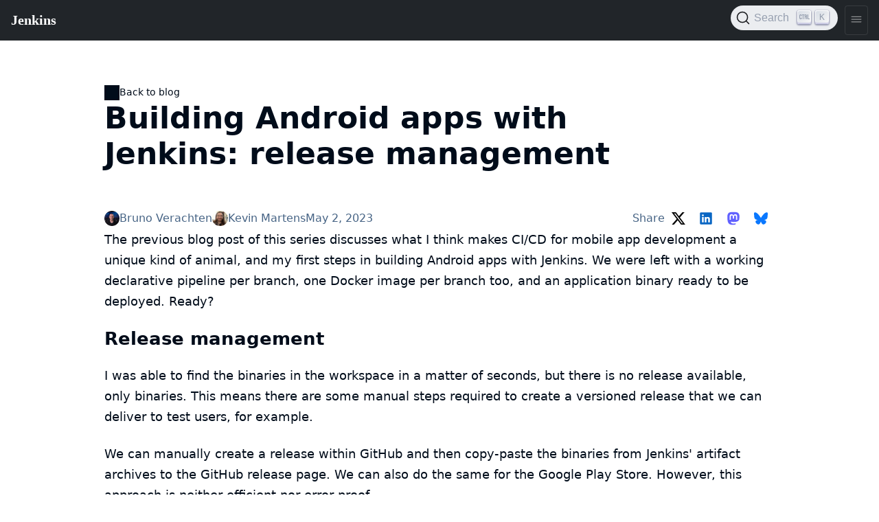

--- FILE ---
content_type: text/html
request_url: https://www.jenkins.io/blog/2023/05/02/android-and-jenkins-releases/
body_size: 13944
content:
<!DOCTYPE html>
<html lang='en'>
<head>
<title>
Building Android apps with Jenkins: release management
</title>
<meta content='text/html; charset=UTF-8' http-equiv='Content-Type'>
<meta content='Jenkins – an open source automation server which enables developers around the world to reliably build, test, and deploy their software' name='description'>
<meta charset='utf-8'>
<meta content='width=device-width, initial-scale=1' name='viewport'>
<meta content='ie=edge' http-equiv='x-ua-compatible'>
<link href='https://www.jenkins.io/blog/2023/05/02/android-and-jenkins-releases/' rel='canonical'>
<!-- Favicons -->
<link href='/favicon.ico' rel='shortcut icon' type='image/x-icon'>
<link href='/apple-touch-icon.png' rel='apple-touch-icon' sizes='180x180'>
<link href='/favicon-32x32.png' rel='icon' sizes='32x32' type='image/png'>
<link href='/favicon-16x16.png' rel='icon' sizes='16x16' type='image/png'>
<link href='/site.webmanifest' rel='manifest'>
<link color='#5bbad5' href='/safari-pinned-tab.svg' rel='mask-icon'>
<meta content='#2b5797' name='msapplication-TileColor'>
<meta content='#ffffff' name='theme-color'>
<meta content='Building Android apps with Jenkins: release management' name='apple-mobile-web-app-title'>
<!-- Twitter Card data -->
<meta content='summary_large_image' name='twitter:card'>
<meta content='@JenkinsCI' name='twitter:site'>
<meta content='Building Android apps with Jenkins: release management' name='twitter:title'>
<meta content='Jenkins – an open source automation server which enables developers around the world to reliably build, test, and deploy their software' name='twitter:description'>
<meta content='@JenkinsCI' name='twitter:creator'>
<!-- Twitter Summary card images must be at least 120x120px -->
<meta content='/images/post-images/2023/03/29/2023-03-22-android-and-jenkins/love.png' name='twitter:image'>
<!-- Open Graph data -->
<meta content='Building Android apps with Jenkins: release management' property='og:title'>
<meta content='article' property='og:type'>
<meta content='https://www.jenkins.io/blog/2023/05/02/android-and-jenkins-releases/' property='og:url'>
<meta content='Jenkins – an open source automation server which enables developers around the world to reliably build, test, and deploy their software' property='og:description'>
<meta content='Building Android apps with Jenkins: release management' property='og:site_name'>
<meta content='/images/post-images/2023/03/29/2023-03-22-android-and-jenkins/love.png' property='og:image'>
<link href='/assets/bower/bootstrap/css/bootstrap.min.css' media='screen' rel='stylesheet'>
<link href='/css/jenkins.css' media='screen' rel='stylesheet'>
<link href='/css/copy-to-clipboard.css' media='screen' rel='stylesheet'>
<link href='/stylesheets/styles.css' media='screen' rel='stylesheet'>
<!-- Non-obtrusive CSS styles -->
<link href='/css/footer.css' media='screen' rel='stylesheet'>
<link href='/css/font-awesome.min.css' media='screen' rel='stylesheet'>
<link href='https://cdn.jsdelivr.net/npm/@docsearch/css@3' rel='stylesheet'>
</head>
<body>
<script src='/assets/bower/jquery/jquery.min.js'></script>
<script src='/js/copy-to-clipboard.js'></script>
<jio-navbar class='fixed-nav' id='ji-toolbar' property='https://www.jenkins.io' showSearchBox theme='auto'></jio-navbar>

<style>
  .videoblock iframe {
      aspect-ratio: 16 / 9;
      max-width: 100%;
      height: auto;
  }
</style>
<script>
  window.addEventListener('DOMContentLoaded', function () {
    for (var i = 1 ; i <= 6 ; i ++) {
      anchors.add('.app-post-page h' + i);
    }
  })
</script>

<article class='container app-post-page'>
<div class='app-!-display-flex'>
<a class='app-back-link' href='/blog/'>
Back to blog
</a>
</div>
<h1>
Building Android apps with Jenkins: release management
</h1>
<div class='post-attrs'>
<a class="app-author-link" data-user-name="Bruno Verachten" href="/blog/authors/gounthar/"><div class="app-avatar"><img alt="Bruno Verachten" class="app-avatar__image" loading="lazy" onload="this.style.opacity = 1" src="/images/avatars/gounthar.png"></div><span>Bruno Verachten</span></a><a class="app-author-link" data-user-name="Kevin Martens" href="/blog/authors/kmartens27/"><div class="app-avatar"><img alt="Kevin Martens" class="app-avatar__image" loading="lazy" onload="this.style.opacity = 1" src="/images/avatars/kmartens27.jpeg"></div><span>Kevin Martens</span></a>
May 2, 2023
<div class='app-social-media-buttons__container share-buttons__container'>
<span>
Share
</span>
<ul class='app-social-media-buttons'>
<li>
<a class='app-button app-social-media-button-x' data-tooltip='𝕏 (formerly Twitter)' href='https://twitter.com/intent/tweet?text=Building+Android+apps+with+Jenkins%3A+release+management&amp;url=https%3A%2F%2Fwww.jenkins.io%2Fblog%2F2023%2F05%2F02%2Fandroid-and-jenkins-releases%2F' rel='noreferrer nofollow'>
<svg width="300" height="271" viewBox="0 0 300 271" fill="none" xmlns="http://www.w3.org/2000/svg">
    <path d="M236 0H282L181 115L299 271H206.4L133.9 176.2L50.8999 271H4.8999L111.9 148L-1.1001 0H93.7999L159.3 86.6L236 0ZM219.9 244H245.4L80.3999 26H52.9999L219.9 244Z"
          fill="currentColor"/>
</svg>

</a>
</li>
<li>
<a class='app-button app-social-media-button-linkedin' data-tooltip='LinkedIn' href='https://www.linkedin.com/sharing/share-offsite/?url=https%3A%2F%2Fwww.jenkins.io%2Fblog%2F2023%2F05%2F02%2Fandroid-and-jenkins-releases%2F' rel='noreferrer nofollow'>
<svg xmlns="http://www.w3.org/2000/svg" viewBox="0 0 512 512"><path d="M444.17 32H70.28C49.85 32 32 46.7 32 66.89v374.72C32 461.91 49.85 480 70.28 480h373.78c20.54 0 35.94-18.21 35.94-38.39V66.89C480.12 46.7 464.6 32 444.17 32zm-273.3 373.43h-64.18V205.88h64.18zM141 175.54h-.46c-20.54 0-33.84-15.29-33.84-34.43 0-19.49 13.65-34.42 34.65-34.42s33.85 14.82 34.31 34.42c-.01 19.14-13.31 34.43-34.66 34.43zm264.43 229.89h-64.18V296.32c0-26.14-9.34-44-32.56-44-17.74 0-28.24 12-32.91 23.69-1.75 4.2-2.22 9.92-2.22 15.76v113.66h-64.18V205.88h64.18v27.77c9.34-13.3 23.93-32.44 57.88-32.44 42.13 0 74 27.77 74 87.64z" fill="currentColor" /></svg>

</a>
</li>
<li>
<a class='app-button app-social-media-button-mastodon' data-tooltip='Mastodon' href='https://mastodon.social/share?text=Building+Android+apps+with+Jenkins%3A+release+management+https%3A%2F%2Fwww.jenkins.io%2Fblog%2F2023%2F05%2F02%2Fandroid-and-jenkins-releases%2F' rel='noreferrer nofollow'>
<svg xmlns="http://www.w3.org/2000/svg" viewBox="0 0 512 512">
  <path fill="currentColor"
    d="M480 173.59c0-104.13-68.26-134.65-68.26-134.65C377.3 23.15 318.2 16.5 256.8 16h-1.51c-61.4.5-120.46 7.15-154.88 22.94 0 0-68.27 30.52-68.27 134.65 0 23.85-.46 52.35.29 82.59C34.91 358 51.11 458.37 145.32 483.29c43.43 11.49 80.73 13.89 110.76 12.24 54.47-3 85-19.42 85-19.42l-1.79-39.5s-38.93 12.27-82.64 10.77c-43.31-1.48-89-4.67-96-57.81a108.44 108.44 0 01-1-14.9 558.91 558.91 0 0096.39 12.85c32.95 1.51 63.84-1.93 95.22-5.67 60.18-7.18 112.58-44.24 119.16-78.09 10.42-53.34 9.58-130.17 9.58-130.17zm-80.54 134.16h-50V185.38c0-25.8-10.86-38.89-32.58-38.89-24 0-36.06 15.53-36.06 46.24v67h-49.66v-67c0-30.71-12-46.24-36.06-46.24-21.72 0-32.58 13.09-32.58 38.89v122.37h-50V181.67q0-38.65 19.75-61.39c13.6-15.15 31.4-22.92 53.51-22.92 25.58 0 44.95 9.82 57.75 29.48L256 147.69l12.45-20.85c12.81-19.66 32.17-29.48 57.75-29.48 22.11 0 39.91 7.77 53.51 22.92q19.79 22.72 19.75 61.39z"/>
</svg>

</a>
</li>
<li>
<a class='app-button app-social-media-button-bluesky' data-tooltip='Bluesky' href='https://bsky.app/intent/compose?text=Building+Android+apps+with+Jenkins%3A+release+management+https%3A%2F%2Fwww.jenkins.io%2Fblog%2F2023%2F05%2F02%2Fandroid-and-jenkins-releases%2F' rel='noreferrer nofollow'>
<svg xmlns="http://www.w3.org/2000/svg" fill="none" viewBox="0 0 568 501">
  <path fill="currentColor"
    d="M123.121 33.664C188.241 82.553 258.281 181.68 284 234.873c25.719-53.192 95.759-152.32 160.879-201.21C491.866-1.611 568-28.906 568 57.947c0 17.346-9.945 145.713-15.778 166.555-20.275 72.453-94.155 90.933-159.875 79.748C507.222 323.8 536.444 388.56 473.333 453.32c-119.86 122.992-172.272-30.859-185.702-70.281-2.462-7.227-3.614-10.608-3.631-7.733-.017-2.875-1.169.506-3.631 7.733-13.43 39.422-65.842 193.273-185.702 70.281-63.111-64.76-33.89-129.52 80.986-149.071-65.72 11.185-139.6-7.295-159.875-79.748C9.945 203.659 0 75.291 0 57.946 0-28.906 76.135-1.612 123.121 33.664Z"></path>
</svg>

</a>
</li>
</ul>
</div>
</div>
<div class='blog-content'>
<div class="paragraph">
<p>The <a href="/blog/2023/04/07/android-and-jenkins-discovery/">previous blog post</a> of this series discusses what I think makes CI/CD for mobile app development a unique kind of animal, and my first steps in building Android apps with Jenkins.
We were left with a working declarative pipeline per branch, one Docker image per branch too, and an application binary ready to be deployed.
Ready?</p>
</div>
<div class="sect1">
<h2 id="release-management"><a class="anchor" href="#release-management"></a>Release management</h2>
<div class="sectionbody">
<div class="paragraph">
<p>I was able to find the binaries in the workspace in a matter of seconds, but there is no release available, only binaries.
This means there are some manual steps required to create a versioned release that we can deliver to test users, for example.</p>
</div>
<div class="paragraph">
<p>We can manually create a release within GitHub and then copy-paste the binaries from Jenkins' artifact archives to the GitHub release page.
We can also do the same for the Google Play Store.
However, this approach is neither efficient nor error-proof.</p>
</div>
<div class="paragraph">
<p>In regards to having a release on the Github repository at the same time as on Google Play, it really depends on the app and its audience.
For the purposes of this article, let&#8217;s assume it&#8217;s okay.</p>
</div>
<div class="sect2">
<h3 id="prerequisites"><a class="anchor" href="#prerequisites"></a>Prerequisites</h3>
<div class="paragraph">
<p>To automate the release process, we need to determine the criteria for a version number, how to update the version number, and what constitutes a release.
We can use the "<a href="https://github.com/dipien/semantic-version-gradle-plugin">Semantic Version</a>" Gradle plugin, which has a strict set of rules to guide us.
This plugin allows us to <a href="https://github.com/dipien/semantic-version-gradle-plugin#incrementing-the-project-version">increment</a> the patch, minor, or major version using Gradle commands.
We can also use <a href="https://github.com/dipien/semantic-version-gradle-plugin#version-classifier">classifiers</a> such as snapshot, beta, alpha, or any other version classifier to define a version name.</p>
</div>
<div class="listingblock">
<div class="content">
<pre class="rouge highlight nowrap"><code data-lang="groovy"><span class="n">version</span> <span class="o">=</span> <span class="s2">"1.1.11"</span>

<span class="n">apply</span> <span class="nl">plugin:</span> <span class="s2">"com.dipien.android.semantic-version"</span></code></pre>
</div>
</div>
<div class="paragraph">
<p>I then searched for a Jenkins plugin that would create a GitHub release.
As the saying goes,</p>
</div>
<div class="quoteblock">
<blockquote>
There&#8217;s a plugin for that
</blockquote>
</div>
<div class="paragraph">
<p>but unfortunately, I couldn&#8217;t find one that meets my needs.
While there is a plugin called <a href="https://plugins.jenkins.io/git-changelog/">Git Changelog</a> that can merge commit messages to produce a readable version of the changes, it doesn&#8217;t create the release.</p>
</div>
</div>
<div class="sect2">
<h3 id="github-release"><a class="anchor" href="#github-release"></a>GitHub release</h3>
<div class="paragraph">
<p>If you want to stay on the Jenkins side, there isn&#8217;t a plugin this time.
However, there are various ways to create a release.
You can use the <a href="https://docs.github.com/en/rest?apiVersion=2022-11-28">GitHub REST API</a> or the <a href="https://cli.github.com/"><code>gh</code></a> command, which can handle all the heavy lifting for us.
Therefore, let&#8217;s go back to the drawing board and add the command to our Docker image.</p>
</div>
<div class="listingblock">
<div class="content">
<pre class="rouge highlight nowrap"><code data-lang="dockerfile"><span class="c"># Install GitHub command line tool</span>
<span class="k">ENV</span><span class="s"> GITHUB_TOKEN $GITHUB_TOKEN</span>
<span class="k">RUN </span>curl <span class="nt">-fsSL</span> https://cli.github.com/packages/githubcli-archive-keyring.gpg | <span class="nb">dd </span><span class="nv">of</span><span class="o">=</span>/usr/share/keyrings/githubcli-archive-keyring.gpg <span class="o">&amp;&amp;</span> <span class="se">\
</span>    <span class="nb">chmod </span>go+r /usr/share/keyrings/githubcli-archive-keyring.gpg <span class="o">&amp;&amp;</span> <span class="se">\
</span>    <span class="nb">echo</span> <span class="s2">"deb [arch=</span><span class="si">$(</span>dpkg <span class="nt">--print-architecture</span><span class="si">)</span><span class="s2"> signed-by=/usr/share/keyrings/githubcli-archive-keyring.gpg] https://cli.github.com/packages stable main"</span> | <span class="nb">tee</span> /etc/apt/sources.list.d/github-cli.list <span class="o">&gt;</span> /dev/null <span class="o">&amp;&amp;</span> <span class="se">\
</span>    apt update <span class="o">&amp;&amp;</span> apt <span class="nb">install</span> <span class="nt">-y</span> <span class="nt">--no-install-recommends</span> gh</code></pre>
</div>
</div>
<div class="paragraph">
<p>Once that&#8217;s done, we need to use <a href="https://docs.github.com/en/apps/creating-github-apps/authenticating-with-a-github-app/about-authentication-with-a-github-app">GitHub App authentication</a> to enable <code>gh</code> to use our credentials.
To do this, we have to install the <a href="https://plugins.jenkins.io/github-branch-source/">GitHub Branch Source plugin</a> and then create a <a href="/blog/2020/04/16/github-app-authentication/">GitHub Application</a>.</p>
</div>
<div class="paragraph">
<p>The <a href="https://github.com/jenkinsci/github-branch-source-plugin/blob/master/docs/github-app.adoc">existing documentation</a> on GitHub is exactly what we need, so a link to this should suffice.
The only fields you need to prepare and fill out at this stage are:</p>
</div>
<div class="ulist">
<ul>
<li>
<p>Github App name - i.e. <code>Jenkins-&lt;team name&gt;</code></p>
</li>
<li>
<p>Homepage URL - your company&#8217;s domain or a GitHub repository</p>
</li>
<li>
<p>Webhook URL - your jenkins instance, for example, <code><a href="https://&lt;jenkins-host&gt;/github-webhook/" class="bare">https://&lt;jenkins-host&gt;/github-webhook/</a></code></p>
</li>
</ul>
</div>
<div class="paragraph">
<p>At that moment, I <a href="https://github.com/gounthar/MyFirstAndroidAppBuiltByJenkins/blob/main/jenkins/create-release.sh">queried</a> GitHub using <code>gh</code> to determine
whether the release already existed, and create it if not.</p>
</div>
<div class="paragraph">
<p>My choice of how to create the release was entirely arbitrary: I decided to create a release when the version ended with <code>"RELEASE"</code>, a draft release when there was no suffix, and a pre-release when the version ended with <code>"ALPHA"</code> or <code>"BETA"</code>.</p>
</div>
<div class="listingblock">
<div class="content">
<pre class="rouge highlight nowrap"><code data-lang="bash"><span class="nv">suffix</span><span class="o">=</span><span class="si">$(</span><span class="nb">echo</span> <span class="nv">$versionName</span> | <span class="nb">sed</span> <span class="s1">'s/.*-//'</span><span class="si">)</span>
<span class="k">case</span> <span class="nv">$suffix</span> <span class="k">in
    </span>ALPHA|BETA<span class="p">)</span>
        <span class="nb">echo</span> <span class="s2">"Time to do a prerelease"</span>
        <span class="nv">GH_OPTS</span><span class="o">=</span><span class="s2">"</span><span class="nv">$GH_OPTS</span><span class="s2">-p"</span>
        <span class="p">;;</span>
    SNAPSHOT<span class="p">)</span>
        <span class="nb">echo</span> <span class="s2">"This is a snapshot, we won't release anything"</span>
        <span class="nv">GH_OPTS</span><span class="o">=</span><span class="s2">"</span><span class="nv">$GH_OPTS</span><span class="s2"> DO_NOT_RELEASE"</span>
        <span class="p">;;</span>
    RELEASE<span class="p">)</span>
        <span class="nb">echo</span> <span class="s2">"This a real release, so no need to use -d or -p"</span><span class="p">;;</span>
    <span class="k">*</span><span class="p">)</span>
        <span class="nb">echo</span> <span class="s2">"Unknown suffix </span><span class="se">\"</span><span class="nv">$suffix</span><span class="se">\"</span><span class="s2">, so we'll do a draft release"</span>
        <span class="nv">GH_OPTS</span><span class="o">=</span><span class="s2">"</span><span class="nv">$GH_OPTS</span><span class="s2">-d"</span>
        <span class="p">;;</span>
<span class="k">esac</span></code></pre>
</div>
</div>
<div class="paragraph">
<p>This is good enough for my use case.</p>
</div>
<div class="paragraph">
<p>The <code>gh</code> command does a nice job of preparing a release change log, so I&#8217;m relying on it.
If we&#8217;re not building on the main branch, the release is not finalized, so I can still tidy it up later.
It&#8217;s great to be able to create a release as soon as it&#8217;s required, even when it&#8217;s not necessary…</p>
</div>
<div class="paragraph">
<p><span class="image center"><img src="/images/post-images/2023/05/02/2023-05-02-android-and-jenkins-releases/too-many-releases.png" alt="Too many releases" width="839"></span></p>
</div>
<div class="paragraph">
<p>It looks like I may have gone a little too far with the automatic release creation, don&#8217;t you think?</p>
</div>
<div class="paragraph">
<p>Now, what about using that workflow to create a release on the Play Store?</p>
</div>
</div>
<div class="sect2">
<h3 id="google-play-store-release"><a class="anchor" href="#google-play-store-release"></a>Google Play Store release</h3>
<div class="paragraph">
<p>The version is already handled by the semantic plugin, and the release notes are almost ready to go.
Now, we just need to find the right plugin to push our app to the Google Play Store.
Luckily, we have a plugin for that, called <a href="https://github.com/Triple-T/gradle-play-publisher"><code>com.github.triplet.play</code></a>.
This time, it&#8217;s a <a href="https://plugins.gradle.org/plugin/com.github.triplet.play">Gradle plugin</a> instead of a Jenkins plugin.</p>
</div>
<div class="paragraph">
<p>The first step to getting your app on the Play Store is to pay the $25 developer account fee.
After that, you need to register your app, import the EULA (there are <a href="https://termly.io/products/eula-generator/">free websites</a> to generate that), upload the required paperwork, and then upload the signed app.
Since the app is not signed yet, we&#8217;ll need to do that first.</p>
</div>
<div class="sect3">
<h4 id="signing-the-app-from-the-command-line"><a class="anchor" href="#signing-the-app-from-the-command-line"></a>Signing the app from the command line</h4>
<div class="paragraph">
<p>There are different ways to sign your app - from the command line using <code>apksigner</code> for APKs, <code>jarsigner</code> for app bundles, or you can configure Gradle to sign it during the build.
In any case, you need to generate a private key using <code>keytool</code> before signing the app.</p>
</div>
<div class="listingblock">
<div class="content">
<pre class="rouge highlight nowrap"><code data-lang="bash"> keytool <span class="nt">-genkey</span> <span class="nt">-v</span> <span class="nt">-keystore</span> my-release-key.jks <span class="nt">-keyalg</span> RSA <span class="nt">-validity</span> 10000 <span class="nt">-alias</span> my-alias</code></pre>
</div>
</div>
<div class="paragraph">
<p>Let&#8217;s quickly review how to sign an apk:</p>
</div>
<div class="olist arabic">
<ol class="arabic">
<li>
<p>Align the unsigned APK using <a href="https://developer.android.com/tools/zipalign"><code>zipalign</code></a>:</p>
<div class="listingblock">
<div class="content">
<pre class="rouge highlight nowrap"><code data-lang="bash">zipalign <span class="nt">-v</span> <span class="nt">-p</span> 4 my-app-unsigned.apk my-app-unsigned-aligned.apk</code></pre>
</div>
</div>
<div class="paragraph">
<p><code>zipalign</code> ensures that all uncompressed data starts with a particular byte alignment relative to the start of the file, which may reduce the amount of RAM consumed by an app.</p>
</div>
</li>
<li>
<p>Sign your APK with your previously generated private key using <a href="https://developer.android.com/tools/apksigner"><code>apksigner</code></a>:</p>
<div class="listingblock">
<div class="content">
<pre class="rouge highlight nowrap"><code data-lang="bash">apksigner sign <span class="nt">--ks</span> my-release-key.jks <span class="nt">--out</span> my-app-release.apk my-app-unsigned-aligned.apk</code></pre>
</div>
</div>
<div class="paragraph">
<p>This example outputs the signed APK at <code>my-app-release.apk</code> after signing it with a private key and certificate, that are stored in a single KeyStore file: <code>my-release-key.jks</code>.</p>
</div>
</li>
</ol>
</div>
<div class="paragraph">
<p>Now, let&#8217;s discuss how to sign an application bundle (located in <code>app/build/outputs/bundle/debug</code>) thanks to Gradle.</p>
</div>
<div class="listingblock">
<div class="content">
<pre class="rouge highlight nowrap"><code data-lang="bash">jarsigner <span class="nt">-verbose</span> <span class="nt">-sigalg</span> SHA256withRSA <span class="nt">-keystore</span> ../../../../../my-release-key.jks app-debug.aab my-alias</code></pre>
</div>
</div>
</div>
<div class="sect3">
<h4 id="signing-the-app-from-gradle"><a class="anchor" href="#signing-the-app-from-gradle"></a>Signing the app from Gradle</h4>
<div class="paragraph">
<p>Open the module-level <code>build.gradle</code> file and add the <code>signingConfigs {}</code> block with entries for <code>storeFile</code>, <code>storePassword</code>, <code>keyAlias</code> and <code>keyPassword</code>.
Then, pass that object to the <code>signingConfig</code> property in your build type.
For example:</p>
</div>
<div class="listingblock">
<div class="content">
<pre class="rouge highlight nowrap"><code data-lang="groovy"> <span class="n">signingConfigs</span> <span class="o">{</span>
        <span class="n">release</span> <span class="o">{</span>
            <span class="c1">// You need to specify either an absolute path or include the</span>
            <span class="c1">// keystore file in the same directory as the build.gradle file.</span>
            <span class="n">storeFile</span> <span class="nf">file</span><span class="o">(</span><span class="s2">"my-release-key.jks"</span><span class="o">)</span>
            <span class="n">storePassword</span> <span class="s2">"password"</span>
            <span class="n">keyAlias</span> <span class="s2">"my-alias"</span>
            <span class="n">keyPassword</span> <span class="s2">"password"</span>
        <span class="o">}</span>
    <span class="o">}</span>

    <span class="n">buildTypes</span> <span class="o">{</span>
        <span class="n">release</span> <span class="o">{</span>
            <span class="n">minifyEnabled</span> <span class="kc">false</span>
            <span class="n">proguardFiles</span> <span class="nf">getDefaultProguardFile</span><span class="o">(</span><span class="s1">'proguard-android-optimize.txt'</span><span class="o">),</span> <span class="s1">'proguard-rules.pro'</span>
            <span class="n">signingConfig</span> <span class="n">signingConfigs</span><span class="o">.</span><span class="na">release</span>
        <span class="o">}</span>
    <span class="o">}</span></code></pre>
</div>
</div>
<div class="paragraph">
<p>From now on, when you create the bundle with Gradle, it will be signed, self-signed, which is not what we&#8217;re aiming for.
We still need to upload the icon, a summary, screenshots, banners, and other boilerplate content…
The next step is to create a GCP project.</p>
</div>
</div>
<div class="sect3">
<h4 id="creating-a-gcp-project"><a class="anchor" href="#creating-a-gcp-project"></a>Creating a GCP project</h4>
<div class="videoblock center">
<div class="content">
<iframe width="839" height="473" src="https://www.youtube.com/embed/Vdw1LgBcy3o?rel=0" frameborder="0" allowfullscreen></iframe>
</div>
</div>
<div class="paragraph">
<p>You have to <a href="https://developers.google.com/android-publisher/getting_started#enable">enable the Android Publisher API</a> for that project.</p>
</div>
<div class="videoblock center">
<div class="content">
<iframe width="839" height="473" src="https://www.youtube.com/embed/eXJBIkHNB48?rel=0" frameborder="0" allowfullscreen></iframe>
</div>
</div>
<div class="paragraph">
<p>Then, you have to <a href="https://developers.google.com/android-publisher/getting_started#existing">link</a> your Google Play developer account to the GCP project.</p>
</div>
<div class="videoblock center">
<div class="content">
<iframe width="839" height="473" src="https://www.youtube.com/embed/XaokL2ku4JA?rel=0" frameborder="0" allowfullscreen></iframe>
</div>
</div>
<div class="paragraph">
<p>After this, you need to <a href="https://cloud.google.com/iam/docs/service-accounts-create">create a service account</a>.</p>
</div>
<div class="videoblock center">
<div class="content">
<iframe width="839" height="473" src="https://www.youtube.com/embed/hAHvZe1XklU?rel=0" frameborder="0" allowfullscreen></iframe>
</div>
</div>
<div class="paragraph">
<p>Then create a <a href="https://cloud.google.com/iam/docs/keys-create-delete">key</a>.</p>
</div>
<div class="videoblock center">
<div class="content">
<iframe width="839" height="473" src="https://www.youtube.com/embed/LdMSK1d63Sw?rel=0" frameborder="0" allowfullscreen></iframe>
</div>
</div>
<div class="paragraph">
<p>To set up the necessary credentials for publishing our app to the Play Store, we&#8217;ll need to create an environment variable in Jenkins.
To do this, we first need to install the <a href="https://plugins.jenkins.io/envinject/">Environment Injector plugin</a>.
Once that&#8217;s done, we can grant the necessary permissions to our service account so that it can publish the app on our behalf.</p>
</div>
<div class="videoblock center">
<div class="content">
<iframe width="839" height="473" src="https://www.youtube.com/embed/LXVydeeMnSU?rel=0" frameborder="0" allowfullscreen></iframe>
</div>
</div>
<div class="paragraph">
<p>And we&#8217;re finally ready to publish our app thanks to Gradle on Jenkins.</p>
</div>
</div>
<div class="sect3">
<h4 id="publishing-the-app"><a class="anchor" href="#publishing-the-app"></a>Publishing the app</h4>
<div class="paragraph">
<p>The <code>gradlew</code> tasks group <code>publishing</code> tells us we have a <code>publishBundle</code> task that uploads App Bundle for all variants.</p>
</div>
<div class="listingblock">
<div class="content">
<pre class="rouge highlight nowrap"><code data-lang="bash">./gradlew tasks <span class="nt">--group</span> publishing

<span class="o">&gt;</span> Task :tasks

<span class="nt">------------------------------------------------------------</span>
Tasks runnable from root project <span class="s1">'My First Built by Jenkins Applications'</span>
<span class="nt">------------------------------------------------------------</span>

Publishing tasks
<span class="nt">----------------</span>
<span class="o">[</span>...]
publishBundle - Uploads App Bundle <span class="k">for </span>all variants.
   See https://github.com/Triple-T/gradle-play-publisher#publishing-an-app-bundle
<span class="o">[</span>...]
BUILD SUCCESSFUL <span class="k">in </span>1s
1 actionable task: 1 executed</code></pre>
</div>
</div>
<div class="paragraph">
<p>As we did not store the generated <code>jks</code> file in the repo, we have to use a variable to hold the value.
On your machine, it would work with something like:</p>
</div>
<div class="listingblock">
<div class="content">
<pre class="rouge highlight nowrap"><code data-lang="bash"><span class="nb">export </span><span class="nv">ANDROID_PUBLISHER_CREDENTIALS</span><span class="o">=</span><span class="sb">`</span><span class="nb">cat</span> <span class="k">*</span>json<span class="sb">`</span></code></pre>
</div>
</div>
<div class="paragraph">
<p>On Jenkins, we will create a secret.</p>
</div>
<div class="videoblock center">
<div class="content">
<iframe width="839" height="473" src="https://www.youtube.com/embed/XkORY9nbgak?rel=0" frameborder="0" allowfullscreen></iframe>
</div>
</div>
<div class="paragraph">
<p>The secret is now available under the <code>android-publisher-credentials</code> key.</p>
</div>
<div class="paragraph">
<p>The triplet <a href="https://github.com/Triple-T/gradle-play-publisher#common-configuration">documentation</a> tells us that we can set up a configuration in the build.gradle file like:</p>
</div>
<div class="listingblock">
<div class="content">
<pre class="rouge highlight nowrap"><code data-lang="groovy"><span class="n">play</span> <span class="o">{</span>
    <span class="c1">// Overrides defaults</span>
    <span class="n">track</span><span class="o">.</span><span class="na">set</span><span class="o">(</span><span class="s2">"internal"</span><span class="o">)</span>
    <span class="n">updatePriority</span><span class="o">.</span><span class="na">set</span><span class="o">(</span><span class="mi">2</span><span class="o">)</span>
    <span class="n">releaseStatus</span><span class="o">.</span><span class="na">set</span><span class="o">(</span><span class="n">ReleaseStatus</span><span class="o">.</span><span class="na">DRAFT</span><span class="o">)</span>
    <span class="c1">// ...</span>
<span class="o">}</span></code></pre>
</div>
</div>
<div class="paragraph">
<p>Gradle Play Publisher supports uploading both the App Bundle and APK, and can promote those artifacts to different tracks.
You can customize how your artifacts are published using several options:</p>
</div>
<div class="ulist">
<ul>
<li>
<p><code>track</code>: The target stage for an artifact, such as <code>internal</code>/<code>alpha</code>/<code>beta</code>/<code>production</code> or any custom track.</p>
<div class="ulist">
<ul>
<li>
<p>Defaults to internal</p>
</li>
</ul>
</div>
</li>
<li>
<p><code>releaseStatus</code>: The type of release, such as <code>ReleaseStatus.COMPLETED</code>, <code>ReleaseStatus.DRAFT</code>, <code>ReleaseStatus.HALTED</code>, or <code>ReleaseStatus.IN_PROGRESS</code>.</p>
<div class="ulist">
<ul>
<li>
<p>Defaults to <code>ReleaseStatus.COMPLETED</code></p>
</li>
</ul>
</div>
</li>
<li>
<p><code>userFraction</code>: The percentage of users who will receive a staged release.</p>
<div class="ulist">
<ul>
<li>
<p>This is only applicable where <code>releaseStatus=[IN_PROGRESS/HALTED]</code>.</p>
</li>
<li>
<p>defaults to <code>0.1</code> (10%)</p>
</li>
</ul>
</div>
</li>
<li>
<p><code>updatePriority</code>: Sets the update priority for a new release.
Refer to <a href="https://developer.android.com/guide/playcore/in-app-updates">Google&#8217;s documentation</a> for more information.</p>
<div class="ulist">
<ul>
<li>
<p>Defaults to the API value</p>
</li>
</ul>
</div>
</li>
</ul>
</div>
<div class="paragraph">
<p>Furthermore, according to the <a href="https://github.com/Triple-T/gradle-play-publisher#uploading-release-notes">documentation</a>, you need to supply a release notes file.
To do so, you need to add a file under <code>src/[sourceSet]/play/release-notes/[language]/[track].txt</code>.<br>
Here, <code>sourceSet</code> is a full variant name, <code>language</code> is one of the Play Store supported codes, and <code>track</code> is the channel you want these release notes to apply to.
If no channel is specified, the default channel will be used.</p>
</div>
<div class="paragraph">
<p>As an example, let&#8217;s assume you have these two different release notes:</p>
</div>
<div class="listingblock">
<div class="content">
<pre class="rouge highlight nowrap"><code data-lang="bash">src/main/play/release-notes/en-US/default.txt
.../beta.txt</code></pre>
</div>
</div>
<div class="paragraph">
<p>When you publish to the beta channel, the <code>beta.txt</code> release notes will be uploaded.
For any other channel, <code>default.txt</code> will be uploaded.</p>
</div>
<div class="paragraph">
<p>For our use case, we&#8217;ll <a href="https://github.com/gounthar/MyFirstAndroidAppBuiltByJenkins/blob/main/jenkins/create-gps-release.sh">use</a> the <code>internal</code> track, and start from the release notes generated via the <code>gh</code> tool to produce a shorter version, limited to 500 characters as specified by Google.</p>
</div>
<div class="listingblock">
<div class="content">
<pre class="rouge highlight nowrap"><code data-lang="bash">gh release view v<span class="k">${</span><span class="nv">versionName</span><span class="k">}</span> | <span class="nb">grep</span> <span class="nt">-A</span> 500 <span class="s2">"</span><span class="se">\-\-</span><span class="s2">"</span> | <span class="nb">grep</span> <span class="nt">-v</span> <span class="s2">"</span><span class="se">\-\-</span><span class="s2">"</span> | <span class="nb">sed</span> <span class="s1">'s/http.*[/]/#/'</span> <span class="o">&gt;</span> <span class="nv">$releaseNotesDir</span>/internal.txt
    <span class="nv">content</span><span class="o">=</span><span class="si">$(</span><span class="nb">cat</span> &lt; <span class="s2">"</span><span class="nv">$releaseNotesDir</span><span class="s2">/internal.txt"</span> <span class="o">&amp;&amp;</span> <span class="nb">echo</span> .<span class="si">)</span> <span class="o">&amp;&amp;</span> <span class="nv">content</span><span class="o">=</span><span class="k">${</span><span class="nv">content</span><span class="p">%.</span><span class="k">}</span> <span class="o">&amp;&amp;</span> <span class="nb">printf</span> %s <span class="s2">"</span><span class="k">${</span><span class="nv">content</span>:0:500<span class="k">}</span><span class="s2">"</span> <span class="o">&gt;</span> <span class="s2">"</span><span class="nv">$releaseNotesDir</span><span class="s2">/internal.txt"</span></code></pre>
</div>
</div>
<div class="paragraph">
<p>Have we completed all the necessary steps?</p>
</div>
<div class="paragraph">
<p>We now have an Android application that builds, has undergone static analysis, and is automatically pushed to both GitHub and the Google Play Store.
However, there is still much left to cover, which we will explore in upcoming episodes.</p>
</div>
</div>
</div>
</div>
</div>
</div>
<ul class='app-tags'>
<li>
<a class='app-tags__tag' href='/blog/tags/jenkins/'>
jenkins
</a>
</li>
<li>
<a class='app-tags__tag' href='/blog/tags/android/'>
android
</a>
</li>
</ul>
<h2>
About the authors
</h2>
<div class='app-author' id='about-the-author'>
<div class='app-avatar app-avatar-image'>
<img alt='Bruno Verachten' class='app-avatar__image' loading='lazy' onload='this.style.opacity = 1' src='/images/avatars/gounthar.png'>
</div>

<div class='app-author__content'>
<p class='app-author__name'>
<a href='/blog/authors/gounthar/'>
Bruno Verachten
</a>
</p>
<div class="paragraph">
<p>Bruno is a father of two, husband of one, geek in denial, beekeeper, <a href="https://permies.com/">permie</a> and a Developer Relations for the Jenkins project.
He&#8217;s been tinkering with continuous integration and continuous deployment since 2013, with various products/tools/platforms (Gitlab CI, Circle CI, Travis CI, Shippable, Github Actions, &#8230;&#8203;), mostly for mobile and embedded development.<br>
He&#8217;s passionate about embedded platforms, the ARM&amp;RISC-V ecosystems, and Edge Computing.
His main goal is to add FOSS projects and platforms to the ARM&amp;RISC-V architectures, so that they become as <a href="https://twitter.com/jonmasters/status/1523041597683683328">boring</a> as X86_64.<br>
He is also the creator of <a href="https://minijen.rocks/">miniJen</a>, the smallest multi-cpu architectures Jenkins instance known to mankind.
<span class="image"><img src="https://static.scarf.sh/a.png?x-pxid=e010adc8-3614-41ef-b7e8-2f42328e8962&amp;page=authors-gounthar" alt="a"></span></p>
</div>
<div class='app-social-media-buttons__container'>
<ul class='app-social-media-buttons'>
<li>
<a class='app-button' data-tooltip='Platform Lead' href='/sigs/platform/'>
<div class='app-sigs__item__icon' style='--background: url(&quot;/images/logos/formal/256.png&quot;)'>
<img src='/images/logos/formal/256.png' title='Logo' width='96'>
</div>
</a>
</li>
<li>
<a class='app-button' data-tooltip='Advocacy and Outreach Participant' href='/sigs/advocacy-and-outreach/'>
<div class='app-sigs__item__icon' style='--background: url(&quot;/images/logos/chatterbox/chatterbox.png&quot;)'>
<img src='/images/logos/chatterbox/chatterbox.png' title='Logo' width='96'>
</div>
</a>
</li>
<li>
<a class='app-button' data-tooltip='Documentation Participant' href='/sigs/docs/'>
<div class='app-sigs__item__icon' style='--background: url(&quot;/images/logos/musketeer/musketeer.png&quot;)'>
<img src='/images/logos/musketeer/musketeer.png' title='Logo' width='96'>
</div>
</a>
</li>
<li>
<a class='app-button' data-tooltip='Google Summer of Code Participant' href='/sigs/gsoc/'>
<div class='app-sigs__item__icon' style='--background: url(&quot;/images/gsoc/jenkins-gsoc-transparent.png&quot;)'>
<img src='/images/gsoc/jenkins-gsoc-transparent.png' title='Logo' width='96'>
</div>
</a>
</li>
</ul>
<ul class='app-social-media-buttons'>
<li>
<a class='app-button app-social-media-button-github' data-tooltip='GitHub' href='https://github.com/gounthar'>
<svg xmlns="http://www.w3.org/2000/svg" viewBox="0 0 512 512"><path d="M256 32C132.3 32 32 134.9 32 261.7c0 101.5 64.2 187.5 153.2 217.9a17.56 17.56 0 003.8.4c8.3 0 11.5-6.1 11.5-11.4 0-5.5-.2-19.9-.3-39.1a102.4 102.4 0 01-22.6 2.7c-43.1 0-52.9-33.5-52.9-33.5-10.2-26.5-24.9-33.6-24.9-33.6-19.5-13.7-.1-14.1 1.4-14.1h.1c22.5 2 34.3 23.8 34.3 23.8 11.2 19.6 26.2 25.1 39.6 25.1a63 63 0 0025.6-6c2-14.8 7.8-24.9 14.2-30.7-49.7-5.8-102-25.5-102-113.5 0-25.1 8.7-45.6 23-61.6-2.3-5.8-10-29.2 2.2-60.8a18.64 18.64 0 015-.5c8.1 0 26.4 3.1 56.6 24.1a208.21 208.21 0 01112.2 0c30.2-21 48.5-24.1 56.6-24.1a18.64 18.64 0 015 .5c12.2 31.6 4.5 55 2.2 60.8 14.3 16.1 23 36.6 23 61.6 0 88.2-52.4 107.6-102.3 113.3 8 7.1 15.2 21.1 15.2 42.5 0 30.7-.3 55.5-.3 63 0 5.4 3.1 11.5 11.4 11.5a19.35 19.35 0 004-.4C415.9 449.2 480 363.1 480 261.7 480 134.9 379.7 32 256 32z" fill="currentColor" /></svg>

</a>
</li>
<li>
<a class='app-button app-social-media-button-x' data-tooltip='𝕏 (formerly Twitter)' href='https://twitter.com/poddingue'>
<svg width="300" height="271" viewBox="0 0 300 271" fill="none" xmlns="http://www.w3.org/2000/svg">
    <path d="M236 0H282L181 115L299 271H206.4L133.9 176.2L50.8999 271H4.8999L111.9 148L-1.1001 0H93.7999L159.3 86.6L236 0ZM219.9 244H245.4L80.3999 26H52.9999L219.9 244Z"
          fill="currentColor"/>
</svg>

</a>
</li>
</ul>
</div>

</div>
</div>

<div class='app-author' id='about-the-author'>
<div class='app-avatar app-avatar-image'>
<img alt='Kevin Martens' class='app-avatar__image' loading='lazy' onload='this.style.opacity = 1' src='/images/avatars/kmartens27.jpeg'>
</div>

<div class='app-author__content'>
<p class='app-author__name'>
<a href='/blog/authors/kmartens27/'>
Kevin Martens
</a>
</p>
<div class="paragraph">
<p>Kevin Martens is the Documentation officer for the Jenkins project, helping to lead the Docs SIG and host Jenkins documentation office hours. Although a more "recent" member of the Jenkins community, he has helped create and maintain the <a href="https://contributors.jenkins.io/">Contributor Spotlight</a>, regularly creates the LTS changelog and upgrade guides, and wants to help make Jenkins documentation more accessible to all users.
<span class="image"><img src="https://static.scarf.sh/a.png?x-pxid=e010adc8-3614-41ef-b7e8-2f42328e8962&amp;page=authors-kmartens27" alt="a"></span></p>
</div>
<div class='app-social-media-buttons__container'>
<ul class='app-social-media-buttons'>
<li>
<a class='app-button' data-tooltip='Documentation Participant' href='/sigs/docs/'>
<div class='app-sigs__item__icon' style='--background: url(&quot;/images/logos/musketeer/musketeer.png&quot;)'>
<img src='/images/logos/musketeer/musketeer.png' title='Logo' width='96'>
</div>
</a>
</li>
<li>
<a class='app-button' data-tooltip='Platform Participant' href='/sigs/platform/'>
<div class='app-sigs__item__icon' style='--background: url(&quot;/images/logos/formal/256.png&quot;)'>
<img src='/images/logos/formal/256.png' title='Logo' width='96'>
</div>
</a>
</li>
</ul>
<ul class='app-social-media-buttons'>
<li>
<a class='app-button app-social-media-button-github' data-tooltip='GitHub' href='https://github.com/kmartens27'>
<svg xmlns="http://www.w3.org/2000/svg" viewBox="0 0 512 512"><path d="M256 32C132.3 32 32 134.9 32 261.7c0 101.5 64.2 187.5 153.2 217.9a17.56 17.56 0 003.8.4c8.3 0 11.5-6.1 11.5-11.4 0-5.5-.2-19.9-.3-39.1a102.4 102.4 0 01-22.6 2.7c-43.1 0-52.9-33.5-52.9-33.5-10.2-26.5-24.9-33.6-24.9-33.6-19.5-13.7-.1-14.1 1.4-14.1h.1c22.5 2 34.3 23.8 34.3 23.8 11.2 19.6 26.2 25.1 39.6 25.1a63 63 0 0025.6-6c2-14.8 7.8-24.9 14.2-30.7-49.7-5.8-102-25.5-102-113.5 0-25.1 8.7-45.6 23-61.6-2.3-5.8-10-29.2 2.2-60.8a18.64 18.64 0 015-.5c8.1 0 26.4 3.1 56.6 24.1a208.21 208.21 0 01112.2 0c30.2-21 48.5-24.1 56.6-24.1a18.64 18.64 0 015 .5c12.2 31.6 4.5 55 2.2 60.8 14.3 16.1 23 36.6 23 61.6 0 88.2-52.4 107.6-102.3 113.3 8 7.1 15.2 21.1 15.2 42.5 0 30.7-.3 55.5-.3 63 0 5.4 3.1 11.5 11.4 11.5a19.35 19.35 0 004-.4C415.9 449.2 480 363.1 480 261.7 480 134.9 379.7 32 256 32z" fill="currentColor" /></svg>

</a>
</li>
</ul>
</div>

</div>
</div>


</article>


<script src='/assets/bower/anchor-js/anchor.min.js'></script>
<script src='/assets/bower/@popperjs/core/umd/popper.min.js'></script>
<script src='/assets/bower/bootstrap/js/bootstrap.min.js'></script>
<script src='https://cdn.jsdelivr.net/npm/lit@3.2.1/polyfill-support.js'></script>
<script src='https://cdn.jsdelivr.net/npm/@webcomponents/webcomponentsjs@2.8.0/webcomponents-loader.js'></script>
<script data='ionicons' defer='' src='https://cdnjs.cloudflare.com/ajax/libs/ionicons/7.4.0/ionicons/ionicons.esm.js' type='module'></script>
<script data='ionicons' defer='' nomodule='' src='https://cdnjs.cloudflare.com/ajax/libs/ionicons/7.4.0/ionicons/ionicons.js'></script>
<script defer='' src='https://cdn.jsdelivr.net/npm/@jenkinsci/jenkins-io-components/+esm' type='module'></script>
<script defer='' nomodule='' src='https://cdn.jsdelivr.net/npm/@jenkinsci/jenkins-io-components/'></script>
<jio-footer githubBranch='master' githubRepo='jenkins-infra/jenkins.io' property='https://www.jenkins.io' reportAProblemTemplate='4-bug.yml' sourcePath='content/blog/2023/05/02/2023-05-02-android-and-jenkins-releases.adoc'></jio-footer>
<script>
  $(function(){
    var $body = $(document.body);
    $body.on("keydown", function(){
      $body.removeClass("no-outline");
    })
    const updateTheme = () => {
        const dark = window.matchMedia && window.matchMedia('(prefers-color-scheme: dark)').matches;
        document.documentElement.dataset.theme = dark ? "dark" : "";
    }
    updateTheme();
    window.matchMedia('(prefers-color-scheme: dark)').addEventListener('change', updateTheme);
  })
</script>
</body>
</html>
